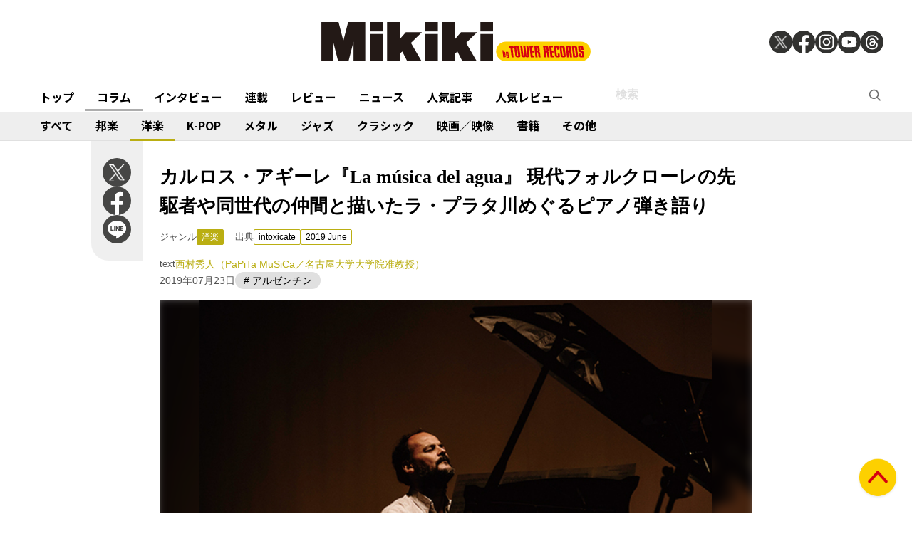

--- FILE ---
content_type: text/html; charset=utf-8
request_url: https://mikiki.tokyo.jp/articles/-/22251
body_size: 11996
content:
<!DOCTYPE html>
<html lang="ja">
  <head>

<meta charset="utf-8">
<meta name="viewport" content="width=device-width, initial-scale=1">
<meta name="robots" content="max-image-preview:large">
<meta name="theme-color" content="#FDD000">
<title>カルロス・アギーレ『La música del agua』 現代フォルクローレの先駆者や同世代の仲間と描いたラ・プラタ川めぐるピアノ弾き語り | Mikiki by TOWER RECORDS</title>
<meta name="description" content="現代フォルクローレの先駆者たちとアギーレ同世代が描いたラ・プラタ川をめぐるピアノ弾き語りの傑作　コンテンポラリー・フォルクローレのキーパーソン、カルロス・アギーレ待望の最新作。アギーレは昨年（2018年...">
<meta property="fb:app_id" content="236609006527248">
<meta property="og:locale" content="ja_JP">
<meta property="og:site_name" content="Mikiki">
<meta property="og:title" content="カルロス・アギーレ『La música del agua』 現代フォルクローレの先駆者や同世代の仲間と描いたラ・プラタ川めぐるピアノ弾き語り | Mikiki by TOWER RECORDS">
<meta property="og:image" content="https://mikiki.ismcdn.jp/mwimgs/b/e/-/img_be4ce5c3072e51d4de87d25018a31c73155867.jpg">
<meta property="og:type" content="article">
<meta property="og:url" content="https://mikiki.tokyo.jp/articles/-/22251">
<meta property="og:description" content="現代フォルクローレの先駆者たちとアギーレ同世代が描いたラ・プラタ川をめぐるピアノ弾き語りの傑作　コンテンポラリー・フォルクローレのキーパーソン、カルロス・アギーレ待望の最新作。アギーレは昨年（2018年...">
<meta name="twitter:card" content="summary_large_image">
<meta name="twitter:site" content="@mikiki_tokyo_jp">
<link rel="alternate" type="application/rss+xml" title="Mikiki 新着RSS" href="https://mikiki.tokyo.jp/list/feed/rss">

<!--ou:common metatags-->

<link rel="icon" sizes="16x16 32x32" href="https://mikiki.ismcdn.jp/common/images/mikiki/favicon_2024.ico">
<link rel="apple-touch-icon" sizes="57x57"   href="https://mikiki.ismcdn.jp/common/images/iphone_57x57.png">
<link rel="apple-touch-icon" sizes="114x114"   href="https://mikiki.ismcdn.jp/common/images/iphone_114x114.png">
<link rel="canonical" href="https://mikiki.tokyo.jp/articles/-/22251">
<link rel="preconnect" href="https://fonts.googleapis.com">
<link rel="preconnect" href="https://fonts.gstatic.com" crossorigin>
<link rel="preload" as="style" href="https://fonts.googleapis.com/css2?family=Noto+Sans+JP:wght@400;500;700">
<link rel="stylesheet" href="https://fonts.googleapis.com/css2?family=Noto+Sans+JP:wght@400;500;700" media="print" onload="this.media='all'; this.onload=null;"><link rel="stylesheet" href="https://mikiki.ismcdn.jp/resources/mikiki/css/pc/shared.css?rf=202504011404">
<link rel="stylesheet" href="https://mikiki.ismcdn.jp/resources/mikiki/css/pc/leafs.css?rf=202504011404">
<script src="https://mikiki.ismcdn.jp/common/js/mikiki/lozad.min.js" defer></script>
<script src="https://mikiki.ismcdn.jp/common/js/mikiki/splide.min.js" defer></script>
<script src="https://mikiki.ismcdn.jp/common/js/mikiki/simplebar.min.js" defer></script>
<script src="https://mikiki.ismcdn.jp/resources/prod/mikiki/js/common/shared.prod.js?rf=202504011404" defer></script>
<script src="https://mikiki.ismcdn.jp/resources/prod/mikiki/js/pc/leafs.prod.js?rf=202504011404" defer></script>
  <script>
  document.addEventListener('DOMContentLoaded', function() {
    const firstCentral = document.querySelector('.central');

    if (firstCentral) {
      const parentElement = firstCentral.parentNode;
      const captionElement = firstCentral.querySelector('.caption');
      if (captionElement) {
        document.querySelector('.js-article-set-caption').appendChild(captionElement);
      }
      parentElement.removeChild(firstCentral);
    } 
  });
  </script>
<script type="application/ld+json">
[{"@context":"https://schema.org","@type":"WebSite","name":"Mikiki","url":"https://mikiki.tokyo.jp","alternateName":"Mikiki","sameAs":["https://twitter.com/mikiki_tokyo_jp","https://www.facebook.com/mikiki.tokyo.jp","https://www.instagram.com/mikiki_tokyo_jp/","https://www.youtube.com/user/mikikitokyojp"],"potentialAction":{"@type":"SearchAction","target":"https://mikiki.tokyo.jp/list/search?fulltext={fulltext}","query-input":"required name=fulltext"}},{"@context":"https://schema.org","@type":"BreadcrumbList","itemListElement":[{"@type":"ListItem","position":1,"item":{"@id":"https://mikiki.tokyo.jp","name":"Mikiki"}},{"@type":"ListItem","position":2,"item":{"@id":"https://mikiki.tokyo.jp/list/genre/INTERNATIONAL","name":"洋楽"}},{"@type":"ListItem","position":3,"item":{"@id":"https://mikiki.tokyo.jp/articles/-/22251","name":"カルロス・アギーレ『La música del agua』 現代フォルクローレの先駆者や同世代の仲間と描いたラ・プラタ川めぐるピアノ弾き語り"}}]},{"@context":"https://schema.org","@type":"NewsArticle","mainEntityOfPage":{"@type":"WebPage","@id":"https://mikiki.tokyo.jp/articles/-/22251"},"headline":"カルロス・アギーレ『La música del agua』 現代フォルクローレの先駆者や同世代の仲間と描いたラ・プラタ川めぐるピアノ弾き語り","image":{"@type":"ImageObject","url":"https://mikiki.ismcdn.jp/mwimgs/b/e/1600mw/img_be4ce5c3072e51d4de87d25018a31c73155867.jpg","width":"656","height":"438"},"datePublished":"2019-07-23T11:45:00+09:00","dateModified":"2019-07-22T10:53:19+09:00","author":{"@type":"Person","name":"西村 秀人","url":"https://mikiki.tokyo.jp/list/author/西村 秀人"},"description":"現代フォルクローレの先駆者たちとアギーレ同世代が描いたラ・プラタ川をめぐるピアノ弾き語りの傑作　コンテンポラリー・フォルクローレのキーパーソン、カルロス・アギーレ待望の最新作。アギーレは昨年（2018年...","publisher":{"@type":"Organization","name":"Mikiki","logo":{"@type":"ImageObject","url":"https://mikiki.ismcdn.jp/common/images/mikiki/logo.svg"}}}]
</script>

<script>
dataLayer = [
  {
  "category": "feature_column",
  "genre": "INTERNATIONAL",
  "tag": "アルゼンチン",
  "relatedArtist": "CARLOS AGUIRRE",
  "artist": "CARLOS AGUIRRE",
  "source": "intoxicate",
  "author": "西村 秀人",
  "pubDate": "2019-07-23"
}
];
</script>

<!-- Google Tag Manager -->
<script>(function(w,d,s,l,i){w[l]=w[l]||[];w[l].push({'gtm.start':
new Date().getTime(),event:'gtm.js'});var f=d.getElementsByTagName(s)[0],
j=d.createElement(s),dl=l!='dataLayer'?'&l='+l:'';j.async=true;j.src=
'https://www.googletagmanager.com/gtm.js?id='+i+dl;f.parentNode.insertBefore(j,f);
})(window,document,'script','dataLayer','GTM-NC5M3D4');</script>
<!-- End Google Tag Manager -->  </head>
  <body>
  <header class="g-header">
    <div class="g-header__inner">
      <a href="/" class="g-header__logo">
        <img src="https://mikiki.ismcdn.jp/common/images/mikiki/logo.svg" width="120" height="38" alt="Mikiki　タワーレコードの音楽ガイドメディア">
      </a>
<div class="m-sns">
  <a href="https://twitter.com/mikiki_tokyo_jp" class="m-sns-link" target="_blank">
    <img src="https://mikiki.ismcdn.jp/common/images/mikiki/x.svg" width="40" height="40" class="m-sns-icon">
  </a>
  <a href="https://www.facebook.com/mikiki.tokyo.jp" class="m-sns-link" target="_blank">
    <img src="https://mikiki.ismcdn.jp/common/images/mikiki/facebook.svg" width="40" height="40" class="m-sns-icon">
  </a>
  <a href="https://www.instagram.com/mikiki_tokyo_jp/" class="m-sns-link" target="_blank">
    <img src="https://mikiki.ismcdn.jp/common/images/mikiki/instagram.svg" width="40" height="40" class="m-sns-icon">
  </a>
  <a href="https://www.youtube.com/user/mikikitokyojp" class="m-sns-link" target="_blank">
    <img src="https://mikiki.ismcdn.jp/common/images/mikiki/youtube.svg" width="40" height="40" class="m-sns-icon">
  </a>
  <a href=" https://www.threads.net/@mikiki_tokyo_jp" class="m-sns-link" target="_blank">
    <img src="https://mikiki.ismcdn.jp/common/images/mikiki/threads.svg" width="40" height="40" class="m-sns-icon">
  </a>
</div>    </div>
  </header>
  <nav class="g-header-nav">
    <div class="g-header-nav__inner">
      <div class="g-menu-genre-wrap">
        <a href="/" class="g-header-nav__link" data-event="header_top">トップ</a>
      </div>
    <div class="g-menu-genre-wrap">
      <a href="/list/column" class="g-header-nav__link is-current" data-event="header_コラム">コラム</a>
      <ul class="g-menu-genre-list">
        <li class="g-menu-genre">
          <a href="/list/column/JAPAN" class="g-menu-genre__link" style="border-color: #8f1c21" data-event="header_コラム_邦楽">邦楽</a>
        </li>
        <li class="g-menu-genre">
          <a href="/list/column/INTERNATIONAL" class="g-menu-genre__link" style="border-color: #baae12" data-event="header_コラム_洋楽">洋楽</a>
        </li>
        <li class="g-menu-genre">
          <a href="/list/column/KPOP" class="g-menu-genre__link" style="border-color: #d24093" data-event="header_コラム_K-POP">K-POP</a>
        </li>
        <li class="g-menu-genre">
          <a href="/list/column/METAL" class="g-menu-genre__link" style="border-color: #000000" data-event="header_コラム_メタル">メタル</a>
        </li>
        <li class="g-menu-genre">
          <a href="/list/column/JAZZ" class="g-menu-genre__link" style="border-color: #4bb344" data-event="header_コラム_ジャズ">ジャズ</a>
        </li>
        <li class="g-menu-genre">
          <a href="/list/column/CLASSICAL" class="g-menu-genre__link" style="border-color: #3898d5" data-event="header_コラム_クラシック">クラシック</a>
        </li>
        <li class="g-menu-genre">
          <a href="/list/column/MOVIE" class="g-menu-genre__link" style="border-color: #113492" data-event="header_コラム_映画／映像">映画／映像</a>
        </li>
        <li class="g-menu-genre">
          <a href="/list/column/BOOK" class="g-menu-genre__link" style="border-color: #f38f37" data-event="header_コラム_書籍">書籍</a>
        </li>
        <li class="g-menu-genre">
          <a href="/list/column/OTHER" class="g-menu-genre__link" style="border-color: #48465c" data-event="header_コラム_その他">その他</a>
        </li>
      </ul>
    </div>
    <div class="g-menu-genre-wrap">
      <a href="/list/interview" class="g-header-nav__link" data-event="header_インタビュー">インタビュー</a>
      <ul class="g-menu-genre-list">
        <li class="g-menu-genre">
          <a href="/list/interview/JAPAN" class="g-menu-genre__link" style="border-color: #8f1c21" data-event="header_インタビュー_邦楽">邦楽</a>
        </li>
        <li class="g-menu-genre">
          <a href="/list/interview/INTERNATIONAL" class="g-menu-genre__link" style="border-color: #baae12" data-event="header_インタビュー_洋楽">洋楽</a>
        </li>
        <li class="g-menu-genre">
          <a href="/list/interview/KPOP" class="g-menu-genre__link" style="border-color: #d24093" data-event="header_インタビュー_K-POP">K-POP</a>
        </li>
        <li class="g-menu-genre">
          <a href="/list/interview/METAL" class="g-menu-genre__link" style="border-color: #000000" data-event="header_インタビュー_メタル">メタル</a>
        </li>
        <li class="g-menu-genre">
          <a href="/list/interview/JAZZ" class="g-menu-genre__link" style="border-color: #4bb344" data-event="header_インタビュー_ジャズ">ジャズ</a>
        </li>
        <li class="g-menu-genre">
          <a href="/list/interview/CLASSICAL" class="g-menu-genre__link" style="border-color: #3898d5" data-event="header_インタビュー_クラシック">クラシック</a>
        </li>
        <li class="g-menu-genre">
          <a href="/list/interview/MOVIE" class="g-menu-genre__link" style="border-color: #113492" data-event="header_インタビュー_映画／映像">映画／映像</a>
        </li>
        <li class="g-menu-genre">
          <a href="/list/interview/BOOK" class="g-menu-genre__link" style="border-color: #f38f37" data-event="header_インタビュー_書籍">書籍</a>
        </li>
        <li class="g-menu-genre">
          <a href="/list/interview/OTHER" class="g-menu-genre__link" style="border-color: #48465c" data-event="header_インタビュー_その他">その他</a>
        </li>
      </ul>
    </div>
    <div class="g-menu-genre-wrap">
      <a href="/category/feature_series" class="g-header-nav__link" data-event="header_連載">連載</a>
      <ul class="g-menu-genre-list">
        <li class="g-menu-genre">
          <a href="/category/feature_series/JAPAN" class="g-menu-genre__link" style="border-color: #8f1c21" data-event="header_連載_邦楽">邦楽</a>
        </li>
        <li class="g-menu-genre">
          <a href="/category/feature_series/INTERNATIONAL" class="g-menu-genre__link" style="border-color: #baae12" data-event="header_連載_洋楽">洋楽</a>
        </li>
        <li class="g-menu-genre">
          <a href="/category/feature_series/KPOP" class="g-menu-genre__link" style="border-color: #d24093" data-event="header_連載_K-POP">K-POP</a>
        </li>
        <li class="g-menu-genre">
          <a href="/category/feature_series/METAL" class="g-menu-genre__link" style="border-color: #000000" data-event="header_連載_メタル">メタル</a>
        </li>
        <li class="g-menu-genre">
          <a href="/category/feature_series/JAZZ" class="g-menu-genre__link" style="border-color: #4bb344" data-event="header_連載_ジャズ">ジャズ</a>
        </li>
        <li class="g-menu-genre">
          <a href="/category/feature_series/CLASSICAL" class="g-menu-genre__link" style="border-color: #3898d5" data-event="header_連載_クラシック">クラシック</a>
        </li>
        <li class="g-menu-genre">
          <a href="/category/feature_series/MOVIE" class="g-menu-genre__link" style="border-color: #113492" data-event="header_連載_映画／映像">映画／映像</a>
        </li>
        <li class="g-menu-genre">
          <a href="/category/feature_series/BOOK" class="g-menu-genre__link" style="border-color: #f38f37" data-event="header_連載_書籍">書籍</a>
        </li>
        <li class="g-menu-genre">
          <a href="/category/feature_series/OTHER" class="g-menu-genre__link" style="border-color: #48465c" data-event="header_連載_その他">その他</a>
        </li>
      </ul>
    </div>
    <div class="g-menu-genre-wrap">
      <a href="/list/review" class="g-header-nav__link" data-event="header_レビュー">レビュー</a>
      <ul class="g-menu-genre-list">
        <li class="g-menu-genre">
          <a href="/list/review/JAPAN" class="g-menu-genre__link" style="border-color: #8f1c21" data-event="header_レビュー_邦楽">邦楽</a>
        </li>
        <li class="g-menu-genre">
          <a href="/list/review/INTERNATIONAL" class="g-menu-genre__link" style="border-color: #baae12" data-event="header_レビュー_洋楽">洋楽</a>
        </li>
        <li class="g-menu-genre">
          <a href="/list/review/KPOP" class="g-menu-genre__link" style="border-color: #d24093" data-event="header_レビュー_K-POP">K-POP</a>
        </li>
        <li class="g-menu-genre">
          <a href="/list/review/METAL" class="g-menu-genre__link" style="border-color: #000000" data-event="header_レビュー_メタル">メタル</a>
        </li>
        <li class="g-menu-genre">
          <a href="/list/review/JAZZ" class="g-menu-genre__link" style="border-color: #4bb344" data-event="header_レビュー_ジャズ">ジャズ</a>
        </li>
        <li class="g-menu-genre">
          <a href="/list/review/CLASSICAL" class="g-menu-genre__link" style="border-color: #3898d5" data-event="header_レビュー_クラシック">クラシック</a>
        </li>
        <li class="g-menu-genre">
          <a href="/list/review/MOVIE" class="g-menu-genre__link" style="border-color: #113492" data-event="header_レビュー_映画／映像">映画／映像</a>
        </li>
        <li class="g-menu-genre">
          <a href="/list/review/BOOK" class="g-menu-genre__link" style="border-color: #f38f37" data-event="header_レビュー_書籍">書籍</a>
        </li>
        <li class="g-menu-genre">
          <a href="/list/review/OTHER" class="g-menu-genre__link" style="border-color: #48465c" data-event="header_レビュー_その他">その他</a>
        </li>
      </ul>
    </div>
    <div class="g-menu-genre-wrap">
      <a href="/list/news" class="g-header-nav__link" data-event="header_ニュース">ニュース</a>
      <ul class="g-menu-genre-list">
        <li class="g-menu-genre">
          <a href="/list/news/JAPAN" class="g-menu-genre__link" style="border-color: #8f1c21" data-event="header_ニュース_邦楽">邦楽</a>
        </li>
        <li class="g-menu-genre">
          <a href="/list/news/INTERNATIONAL" class="g-menu-genre__link" style="border-color: #baae12" data-event="header_ニュース_洋楽">洋楽</a>
        </li>
        <li class="g-menu-genre">
          <a href="/list/news/KPOP" class="g-menu-genre__link" style="border-color: #d24093" data-event="header_ニュース_K-POP">K-POP</a>
        </li>
        <li class="g-menu-genre">
          <a href="/list/news/METAL" class="g-menu-genre__link" style="border-color: #000000" data-event="header_ニュース_メタル">メタル</a>
        </li>
        <li class="g-menu-genre">
          <a href="/list/news/JAZZ" class="g-menu-genre__link" style="border-color: #4bb344" data-event="header_ニュース_ジャズ">ジャズ</a>
        </li>
        <li class="g-menu-genre">
          <a href="/list/news/CLASSICAL" class="g-menu-genre__link" style="border-color: #3898d5" data-event="header_ニュース_クラシック">クラシック</a>
        </li>
        <li class="g-menu-genre">
          <a href="/list/news/MOVIE" class="g-menu-genre__link" style="border-color: #113492" data-event="header_ニュース_映画／映像">映画／映像</a>
        </li>
        <li class="g-menu-genre">
          <a href="/list/news/BOOK" class="g-menu-genre__link" style="border-color: #f38f37" data-event="header_ニュース_書籍">書籍</a>
        </li>
        <li class="g-menu-genre">
          <a href="/list/news/OTHER" class="g-menu-genre__link" style="border-color: #48465c" data-event="header_ニュース_その他">その他</a>
        </li>
      </ul>
    </div>
    <div class="g-menu-genre-wrap">
      <a href="/list/ranking/articles" class="g-header-nav__link" data-event="header_人気記事">人気記事</a>
    </div>
    <div class="g-menu-genre-wrap">
      <a href="/list/ranking/reviews" class="g-header-nav__link" data-event="header_人気レビュー">人気レビュー</a>
    </div>
    
    <form class="m-search --header" action="/list/search" method="get">
      <input type="text" name="fulltext" class="m-search__box" placeholder="検索">
      <button type="submit" class="m-search__btn"></button>
    </form>
    </div>
  </nav>
<nav class="g-header-nav --genre">
  <div class="g-header-nav__inner">
    <a href="/list/genre/" class="g-header-nav__link" style="border-color: #6F6F6F" data-event="genreNavi_すべて">すべて</a>
    <a href="/list/genre/JAPAN" class="g-header-nav__link" style="border-color: #8f1c21" data-event="genreNavi_邦楽">邦楽</a>
    <a href="/list/genre/INTERNATIONAL" class="g-header-nav__link is-current" style="border-color: #baae12" data-event="genreNavi_洋楽">洋楽</a>
    <a href="/list/genre/KPOP" class="g-header-nav__link" style="border-color: #d24093" data-event="genreNavi_K-POP">K-POP</a>
    <a href="/list/genre/METAL" class="g-header-nav__link" style="border-color: #000000" data-event="genreNavi_メタル">メタル</a>
    <a href="/list/genre/JAZZ" class="g-header-nav__link" style="border-color: #4bb344" data-event="genreNavi_ジャズ">ジャズ</a>
    <a href="/list/genre/CLASSICAL" class="g-header-nav__link" style="border-color: #3898d5" data-event="genreNavi_クラシック">クラシック</a>
    <a href="/list/genre/MOVIE" class="g-header-nav__link" style="border-color: #113492" data-event="genreNavi_映画／映像">映画／映像</a>
    <a href="/list/genre/BOOK" class="g-header-nav__link" style="border-color: #f38f37" data-event="genreNavi_書籍">書籍</a>
    <a href="/list/genre/OTHER" class="g-header-nav__link" style="border-color: #48465c" data-event="genreNavi_その他">その他</a>
  </div>
</nav>
    <article class="article l-wrap --leafs --pt0">
      <div class="article__lside">
        <div class="m-sns --leafs js-article-fixed">
<a href="https://twitter.com/intent/tweet?url=https://mikiki.tokyo.jp/articles/-/22251&text=%E3%82%AB%E3%83%AB%E3%83%AD%E3%82%B9%E3%83%BB%E3%82%A2%E3%82%AE%E3%83%BC%E3%83%AC%E3%80%8ELa+m%C3%BAsica+del+agua%E3%80%8F+%E7%8F%BE%E4%BB%A3%E3%83%95%E3%82%A9%E3%83%AB%E3%82%AF%E3%83%AD%E3%83%BC%E3%83%AC%E3%81%AE%E5%85%88%E9%A7%86%E8%80%85%E3%82%84%E5%90%8C%E4%B8%96%E4%BB%A3%E3%81%AE%E4%BB%B2%E9%96%93%E3%81%A8%E6%8F%8F%E3%81%84%E3%81%9F%E3%83%A9%E3%83%BB%E3%83%97%E3%83%A9%E3%82%BF%E5%B7%9D%E3%82%81%E3%81%90%E3%82%8B%E3%83%94%E3%82%A2%E3%83%8E%E5%BC%BE%E3%81%8D%E8%AA%9E%E3%82%8A+%7C+Mikiki" class="m-sns-link" target="_blank" data-event="button-sns-X">
  <img src="https://mikiki.ismcdn.jp/common/images/mikiki/x.svg" width="40" height="40" class="m-sns-icon">
</a>
<a href="https://www.facebook.com/share.php?u=https://mikiki.tokyo.jp/articles/-/22251" class="m-sns-link" target="_blank" data-event="button-sns-Facebook">
  <img src="https://mikiki.ismcdn.jp/common/images/mikiki/facebook.svg" width="40" height="40" class="m-sns-icon">
</a>
<a href="https://social-plugins.line.me/lineit/share?url=https://mikiki.tokyo.jp/articles/-/22251" target="_blank" class="m-sns-link" data-event="button-sns-LINE">
  <img src="https://mikiki.ismcdn.jp/common/images/mikiki/line.svg" width="40" height="40" class="m-sns-icon">
</a>        </div>
      </div>
      <div class="article__main">
<div class="article-header l-sm-pt-16 js-get-height">
  <div class="l-content --pb0 l-sm-mb-4">
    <h1 class="article-header__ttl">カルロス・アギーレ『La música del agua』 現代フォルクローレの先駆者や同世代の仲間と描いたラ・プラタ川めぐるピアノ弾き語り</h1>
    <div class="u-lg-flex">
      <div class="article-header-info">
        <div class="article-header-inner u-flex">
          <div class="article-header__head">ジャンル</div>
          <a href="/list/genre/INTERNATIONAL" class="c-tag --main" style="background-color:#baae12;border-color:#baae12;" data-event="article_titleGenre_INTERNATIONAL">洋楽</a>
        </div>
      </div>
      <div class="article-header-info">
        <div class="article-header-inner u-flex">
        <div class="article-header__head">出典</div>
          <a class="c-tag" style="border-color:#baae12;" href="/subcategory/intoxicate" data-event="article_titleSource_intoxicate">intoxicate</a> <a class="c-tag" style="border-color:#baae12;" href="/subcategory/i140">2019 June</a>
        </div>
      </div>
    </div>
    <div class="article-header-author">
        <div class="article-header-inner u-flex">
          <div class="article-header__head">text</div>
          <a href="/list/author/%E8%A5%BF%E6%9D%91 %E7%A7%80%E4%BA%BA" class="article-header-author-name article-link" style="color:#baae12;" data-event="article_titleAuthor_西村秀人（PaPiTa MuSiCa／名古屋大学大学院准教授）">西村秀人（PaPiTa MuSiCa／名古屋大学大学院准教授）</a>
        </div>
      <div class="article-header-info__data">2019年07月23日</div>
        <div class="article-header__keyword">
            <a href="/list/search?keyword=%E3%82%A2%E3%83%AB%E3%82%BC%E3%83%B3%E3%83%81%E3%83%B3" class="g-trend-item" style="border-color:#baae12;"># アルゼンチン</a>
        </div>
    </div>
  </div>
</div><div class="article-header__imgwrap js-article-set-caption js-article-fixed-start"> 
  <div class="article-header__mainimg">
    <div class="c-thumb-bg lazy" width="848" height="496" style="background-image: url();" data-background-image="/mwimgs/b/e/620/img_be4ce5c3072e51d4de87d25018a31c73155867.jpg"></div>
    <img src="[data-uri]" data-src="https://mikiki.ismcdn.jp/mwimgs/b/e/600mw/img_be4ce5c3072e51d4de87d25018a31c73155867.jpg" data-srcset="https://mikiki.ismcdn.jp/mwimgs/b/e/600mw/img_be4ce5c3072e51d4de87d25018a31c73155867.jpg 1x,https://mikiki.ismcdn.jp/mwimgs/b/e/1200mw/img_be4ce5c3072e51d4de87d25018a31c73155867.jpg 2x" width="600" height="350" class=" lazy" alt="">
  </div>
</div><div class="article-body --INTERNATIONAL">
  <div class="js-infinitescroll-wrap">
    <div class="js-page" data-page=1>
      <div class="central">
<div class="figure-center" style="width:622px;">
<img alt="" src="" class="lazy" data-src="https://mikiki.ismcdn.jp/mwimgs/b/e/622wm/img_be4ce5c3072e51d4de87d25018a31c73155867.jpg" data-srcset="https://mikiki.ismcdn.jp/mwimgs/b/e/622wm/img_be4ce5c3072e51d4de87d25018a31c73155867.jpg 1x, /mwimgs/b/e/1244wm/img_be4ce5c3072e51d4de87d25018a31c73155867.jpg 2x" width="622" height="415">
<div class="caption" style="text-align: center;">photo by Ryo Mitamura</div>
</div>
</div>

<p><!--&ensp;--><span style="color:#696969;"><strong>現代フォルクローレの先駆者たちとアギーレ同世代が描いたラ・プラタ川をめぐるピアノ弾き語りの傑作</strong></span></p>

<p>　コンテンポラリー・フォルクローレのキーパーソン、カルロス・アギーレ待望の最新作。アギーレは昨年（2018年）1月に日本でソロ・ツアーを行ったが、本作収録曲の半数以上は日本公演で取りあげており、その時のアイデアが結実したのがこのアルバムである。全編ピアノ弾き語りで、自作が1曲もないという点は、これまでのアギーレ作品を聴いてきたリスナーを戸惑わせるかもしれない。しかしここにあるのは、偉大なる先駆者たち、そして同世代の仲間たちとアギーレが分かち合ってきた世界観であり、常にアギーレ作品においても重要なテーマであった、ラ・プラタ川とその支流（パラナー川、ウルグアイ川など）に暮らしてきた人々の生活や、彼らの対峙してきた自然を映しているという共通点がある。</p>

<div class="signage disc">
<div class="left img"><img alt="" src="" class="lazy" data-src="https://mikiki.ismcdn.jp/mwimgs/c/5/476wm/img_c5851e7e22ff9947f80cdf478bbdc92a253379.jpg" data-srcset="https://mikiki.ismcdn.jp/mwimgs/c/5/476wm/img_c5851e7e22ff9947f80cdf478bbdc92a253379.jpg 1x, /mwimgs/c/5/952wm/img_c5851e7e22ff9947f80cdf478bbdc92a253379.jpg 2x" width="476" height="421"></div>

<div class="right txt">
<h1 class="header">
<span class="subtitle">CARLOS AGUIRRE</span> <span class="title">La música del agua</span> <span class="info label">Shagrada Medra／インパートメント</span><span class="info pub_year">（2019）</span>
</h1>

<div class="genres">
<span class="header"><a class="name" href="/list/genre?gc=WORLD" style="background-color:#113492;">WORLD</a></span> <a class="name_sub" href="/list/genre?gc=WORLD--Latin" style="color:#113492;">Latin</a>
</div>

<ul class="onlineshops">
	<li class="tr"><a href="https://tower.jp/search/advanced/item/search?isbn=RCIP%EF%BC%8D0288&amp;sort=1&amp;limit=24&amp;detailSearch=on&amp;detailSearchType=item&amp;displayAllTab=off&amp;mikiki=pfc22251" target="_blank"><img src="https://mikiki.ismcdn.jp/common/images/btn_listen_on_tro.svg" width="228" height="36"></a></li>
</ul>
<!-- /.onlineshops -->
</div>
</div>

<p>　パラナーの優れた作曲・作詞家であるチャチョ・ムリェル（①⑨）、現在92歳の巨匠ラモン・アジャラ（②）、ウルグアイの社会派アニバル・サンパージョ（⑥⑦⑩）、ウルグアイの代表的語り部アルフレド・シタローサ（⑤）、パラナー川周辺にあったアフロ文化に取材した名曲（③）、アルゼンチン・フォルクローレ最高の詩人の一人ハイメ・ダバロス（⑫）など、独自の視点で選んだ名曲に加え、チャコ出身でアギーレとは古い付き合いのコキ・オルティス（⑪）、私生活での元パートナーだった歌手シルビア・サロモーネ（④）、共にシャグラダ・メドラ・レーベルを興した同胞ルイス・バルビエロ（⑧）という新世代の作品も組み合わせ、時代と地域の縦横の広がりをさりげなく見せる構成になっている。</p>

<p>　今年10月、アギーレは同郷の優れたピアニスト、セバスティアン・マッキ（初来日）、ゴンサロ・ディアス（ds）と共に日本ツアーを行う。アギーレ・グループとは異なる、マッキを核としたトリオだが、アギーレとマッキが音楽的に共有する部分は、このアルバムに示された世界と非常に関連が深い。来日前にぜひチェックを。</p>

<p> </p>

<hr>
<p><span style="color:#696969;"><strong>LIVE INFORMATION</strong></span></p>

<p><strong>セバスティアン・マッキ・トリオ／カルロス・アギーレ ジャパン・ツアー2019</strong><br>
【出演】セバスティアン・マッキ（p, vo） カルロス・アギーレ（g, b, p, vo） ゴンサーロ・ディアス（ds, perc）<br>
○10/19（土）山形・文翔館<br>
○10/21（日）東京・ひらつかホール<br>
○10/24（木）名古屋・ボトムライン<br>
○10/25（金）大阪・天満教会<br>
○10/26（土）岡山・蔭凉寺</p>

<p><a href="http://www.inpartmaint.com/" target="_blank">www.inpartmaint.com</a></p>

    </div>
  </div>
<div id="viewable-contentFinish" style="height: 0.1px;" data-event="FinishReading"></div>
</div>      </div>
      <div class="article__rside">
      </div>
    </article>
<div class="article-footer">
  <div class="article-footer__inner l-inner --leafs">
<div class="article-footer__head">関連アーティスト</div>
  <div class="article-footer__content">
    <div class="c-tag-wrapper">
        <a href="/list/search?keyword=CARLOS+AGUIRRE" class="c-tag --large" style="border-color:#baae12;" data-event="article_relatedArtist">CARLOS AGUIRRE</a>
    </div>
  </div>
  <div class="article-footer__head">関連記事</div>
  <div class="article-footer__content">
    <div class="m-article-wrap --related">
        <article class="m-article">
  <a href="/articles/-/38899" class="m-article__link">
  
    <div class="m-article__thumb --s110 c-thumb-bg-wrap">
      <div class="c-thumb-bg lazy" width="110" height="110" style="background-image: url();" data-background-image="https://mikiki.ismcdn.jp/mwimgs/f/7/-/img_f7fc95a554bb9d3e109d366eb0d46325784211.jpg"></div>
      <img src="[data-uri]" data-src="https://mikiki.ismcdn.jp/mwimgs/f/7/110mw/img_f7fc95a554bb9d3e109d366eb0d46325784211.jpg" data-srcset="https://mikiki.ismcdn.jp/mwimgs/f/7/110mw/img_f7fc95a554bb9d3e109d366eb0d46325784211.jpg 1x,https://mikiki.ismcdn.jp/mwimgs/f/7/220mw/img_f7fc95a554bb9d3e109d366eb0d46325784211.jpg 2x" width="110" height="110" class=" lazy" alt="">
    </div>
    <div class="m-article__content">
      <div class="c-genre l-sm-mb-1" style="color: #3898d5">クラシック</div>
      <div class="m-article__ttl">国内外のアーティストが集結!　カルロス・アギーレ、江﨑文武、原摩利彦ら出演〈ザ・ピアノエラ 2024〉のラインナップをチェックしよう</div>
      <div class="m-article__info">
        <div class="m-article__cat">コラム</div>
        <time class="m-article__date">2024年08月30日</time>
      </div>
    </div>
  </a>
</article>

        <article class="m-article">
  <a href="/articles/-/34261" class="m-article__link">
  
    <div class="m-article__thumb --s110 c-thumb-bg-wrap">
      <div class="c-thumb-bg lazy" width="110" height="110" style="background-image: url();" data-background-image="https://mikiki.ismcdn.jp/mwimgs/a/1/-/img_a13ddf7089f31eba6a6aa9691de44fe0242063.jpg"></div>
      <img src="[data-uri]" data-src="https://mikiki.ismcdn.jp/mwimgs/a/1/110mw/img_a13ddf7089f31eba6a6aa9691de44fe0242063.jpg" data-srcset="https://mikiki.ismcdn.jp/mwimgs/a/1/110mw/img_a13ddf7089f31eba6a6aa9691de44fe0242063.jpg 1x,https://mikiki.ismcdn.jp/mwimgs/a/1/220mw/img_a13ddf7089f31eba6a6aa9691de44fe0242063.jpg 2x" width="110" height="110" class=" lazy" alt="">
    </div>
    <div class="m-article__content">
      <div class="c-genre l-sm-mb-1" style="color: #4bb344">ジャズ</div>
      <div class="m-article__ttl">ヨタム・シルバースタイン（Yotam Silberstein）『Universos』南米からアラブ、ジャズにいたるまで多彩な音楽アプローチが楽しめるトリオ作</div>
      <div class="m-article__info">
        <div class="m-article__cat">レビュー</div>
        <time class="m-article__date">2023年05月26日</time>
      </div>
    </div>
  </a>
</article>

        <article class="m-article">
  <a href="/articles/-/31758" class="m-article__link">
  
    <div class="m-article__thumb --s110 c-thumb-bg-wrap">
      <div class="c-thumb-bg lazy" width="110" height="110" style="background-image: url();" data-background-image="https://mikiki.ismcdn.jp/mwimgs/7/2/-/img_72dcbe866b43fc9fa8541396d747e2e9273430.jpg"></div>
      <img src="[data-uri]" data-src="https://mikiki.ismcdn.jp/mwimgs/7/2/110mw/img_72dcbe866b43fc9fa8541396d747e2e9273430.jpg" data-srcset="https://mikiki.ismcdn.jp/mwimgs/7/2/110mw/img_72dcbe866b43fc9fa8541396d747e2e9273430.jpg 1x,https://mikiki.ismcdn.jp/mwimgs/7/2/220mw/img_72dcbe866b43fc9fa8541396d747e2e9273430.jpg 2x" width="110" height="110" class=" lazy" alt="">
    </div>
    <div class="m-article__content">
      <div class="c-genre l-sm-mb-1" style="color: #baae12">洋楽</div>
      <div class="m-article__ttl">カルロス・アギーレ・キンテート（Carlos Aguirre Quinteto『Va Siendo Tiempo』長年構想してきたギター五重奏団の作品が遂に完成 〈限〉の無い弦のフォルクローレ</div>
      <div class="m-article__info">
        <div class="m-article__cat">レビュー</div>
        <time class="m-article__date">2022年06月03日</time>
      </div>
    </div>
  </a>
</article>

        <article class="m-article">
  <a href="/articles/-/16927" class="m-article__link">
  
    <div class="m-article__thumb --s110 c-thumb-bg-wrap">
      <div class="c-thumb-bg lazy" width="110" height="110" style="background-image: url();" data-background-image="https://mikiki.ismcdn.jp/mwimgs/d/d/-/img_dd908445a5ff2851ad6f6db1e474b90b85767.jpg"></div>
      <img src="[data-uri]" data-src="https://mikiki.ismcdn.jp/mwimgs/d/d/110mw/img_dd908445a5ff2851ad6f6db1e474b90b85767.jpg" data-srcset="https://mikiki.ismcdn.jp/mwimgs/d/d/110mw/img_dd908445a5ff2851ad6f6db1e474b90b85767.jpg 1x,https://mikiki.ismcdn.jp/mwimgs/d/d/220mw/img_dd908445a5ff2851ad6f6db1e474b90b85767.jpg 2x" width="110" height="110" class=" lazy" alt="">
    </div>
    <div class="m-article__content">
      <div class="c-genre l-sm-mb-1" style="color: #baae12">洋楽</div>
      <div class="m-article__ttl">カルロス・アギーレ・トリオ 『Calma』 ネオ・フォルクローレの生ける伝説が奏でる穏やかな旋律</div>
      <div class="m-article__info">
        <div class="m-article__cat">レビュー</div>
        <time class="m-article__date">2018年02月26日</time>
      </div>
    </div>
  </a>
</article>

        <article class="m-article">
  <a href="/articles/-/16013" class="m-article__link">
  
    <div class="m-article__thumb --s110 c-thumb-bg-wrap">
      <div class="c-thumb-bg lazy" width="110" height="110" style="background-image: url();" data-background-image="https://mikiki.ismcdn.jp/mwimgs/c/2/-/img_c2c28cdfe1b82ad35d228d4a91f3bc97153353.jpg"></div>
      <img src="[data-uri]" data-src="https://mikiki.ismcdn.jp/mwimgs/c/2/110mw/img_c2c28cdfe1b82ad35d228d4a91f3bc97153353.jpg" data-srcset="https://mikiki.ismcdn.jp/mwimgs/c/2/110mw/img_c2c28cdfe1b82ad35d228d4a91f3bc97153353.jpg 1x,https://mikiki.ismcdn.jp/mwimgs/c/2/220mw/img_c2c28cdfe1b82ad35d228d4a91f3bc97153353.jpg 2x" width="110" height="110" class=" lazy" alt="">
    </div>
    <div class="m-article__content">
      <div class="c-genre l-sm-mb-1" style="color: #baae12">洋楽</div>
      <div class="m-article__ttl">アンドレ・メマーリ、フアン・キンテーロ、カルロス・アギーレ 『Serpentina』 南米の最も先進的な音楽家がトリオ編成で録音</div>
      <div class="m-article__info">
        <div class="m-article__cat">レビュー</div>
        <time class="m-article__date">2017年11月20日</time>
      </div>
    </div>
  </a>
</article>

        <article class="m-article">
  <a href="/articles/-/13215" class="m-article__link">
  
    <div class="m-article__thumb --s110 c-thumb-bg-wrap">
      <div class="c-thumb-bg lazy" width="110" height="110" style="background-image: url();" data-background-image="https://mikiki.ismcdn.jp/mwimgs/1/d/-/img_1d2e535196b4f4331be29e6b9bed7d02227119.jpg"></div>
      <img src="[data-uri]" data-src="https://mikiki.ismcdn.jp/mwimgs/1/d/110mw/img_1d2e535196b4f4331be29e6b9bed7d02227119.jpg" data-srcset="https://mikiki.ismcdn.jp/mwimgs/1/d/110mw/img_1d2e535196b4f4331be29e6b9bed7d02227119.jpg 1x,https://mikiki.ismcdn.jp/mwimgs/1/d/220mw/img_1d2e535196b4f4331be29e6b9bed7d02227119.jpg 2x" width="110" height="110" class=" lazy" alt="">
    </div>
    <div class="m-article__content">
      <div class="c-genre l-sm-mb-1" style="color: #4bb344">ジャズ</div>
      <div class="m-article__ttl">ヨタム・シルバースタイン、ストレートアヘッドなジャスから南米／アラブ音楽まで自身の多様な影響映した新作を語る</div>
      <div class="m-article__info">
        <div class="m-article__cat">インタビュー</div>
        <time class="m-article__date">2017年02月16日</time>
      </div>
    </div>
  </a>
</article>

    </div>
  </div>

  </div>
</div>    <div class="js-article-fixed-end"></div>
<nav class="m-breadcrumb">
  <div class="l-inner --leafs">
    <a href="/" class="m-breadcrumb__item">Mikiki</a>
        <a href="/list/column" class="m-breadcrumb__item" data-event="article_breadcrumb_コラム">コラム</a>
        <a href="/list/genre/INTERNATIONAL" class="m-breadcrumb__item" data-event="article_breadcrumb_洋楽">洋楽</a>
        <a href="/articles/-/22251" class="m-breadcrumb__item is-current" data-event="article_breadcrumb_カルロス・アギーレ『La música del agua』 現代フォルクローレの先駆者や同世代の仲間と描いたラ・プラタ川めぐるピアノ弾き語り">カルロス・アギーレ『La música del agua』 現代フォルクローレの先駆者や同世代の仲間と描いたラ・プラタ川めぐるピアノ弾き語り</a>
  </div>
</nav>

  <div class="g-ranking js-tab-group --leafs">
    <div class="l-inner">
    <div class="l-content">
        <div class="g-ranking-head">RANKING<span class="g-ranking-head__sub">人気記事</span></div>
      <div class="g-ranking-list" data-tab-index='0'>
        <article class="m-card-article --ranking">
  <div class="g-ranking-item-num"></div>
  <a href="/articles/-/43874" class="m-card-article__link" data-event="ranking_1">
    <div class="m-card-article__thumb  c-thumb-bg-wrap">
      <div class="c-thumb-bg lazy" width="660" height="496" style="background-image: url(https://mikiki.ismcdn.jp/mwimgs/8/1/-/img_817f7d347d07572fa0ef5a0b975accd1214035.jpg);"></div>
      <img src="[data-uri]" data-src="https://mikiki.ismcdn.jp/mwimgs/8/1/600mw/img_817f7d347d07572fa0ef5a0b975accd1214035.jpg" data-srcset="https://mikiki.ismcdn.jp/mwimgs/8/1/600mw/img_817f7d347d07572fa0ef5a0b975accd1214035.jpg 1x,https://mikiki.ismcdn.jp/mwimgs/8/1/1200mw/img_817f7d347d07572fa0ef5a0b975accd1214035.jpg 2x" width="600" height="450" class=" lazy" alt="">
    </div>
    <div class="m-card-article__bottom">
      <div class="c-genre-tag" style="background-color: #8f1c21"><span class="c-genre__main">邦楽</span></div>
      <div class="m-card-article__content">
        <div class="m-card-article__ttl">坂本慎太郎が問う、ヤバい現実の中で音楽をやるということ――海外アーティストとの共演から新作『ヤッホー』の背景まで</div>
        <div class="m-card-article__info">
  <div class="m-card-article__cat">インタビュー</div>
  <time class="m-card-article__date">2026年01月23日</time>
</div>

      </div>
    </div>
  </a>
</article>
<article class="m-article">
  <a href="/articles/-/43855" class="m-article__link --ranking">
  <div class="g-ranking-item-num"></div>
    <div class="m-article__thumb --s110 c-thumb-bg-wrap">
      <div class="c-thumb-bg lazy" width="110" height="110" style="background-image: url();" data-background-image="https://mikiki.ismcdn.jp/mwimgs/4/b/-/img_4b47dd6f28d86ba2260a5b94e87b094b168765.jpg"></div>
      <img src="[data-uri]" data-src="https://mikiki.ismcdn.jp/mwimgs/4/b/110mw/img_4b47dd6f28d86ba2260a5b94e87b094b168765.jpg" data-srcset="https://mikiki.ismcdn.jp/mwimgs/4/b/110mw/img_4b47dd6f28d86ba2260a5b94e87b094b168765.jpg 1x,https://mikiki.ismcdn.jp/mwimgs/4/b/220mw/img_4b47dd6f28d86ba2260a5b94e87b094b168765.jpg 2x" width="110" height="110" class=" lazy" alt="">
    </div>
    <div class="m-article__content">
      <div class="c-genre-tag" style="background-color: #8f1c21"><span class="c-genre__main">邦楽</span></div>
      <div class="m-article__ttl">坂本慎太郎の音楽をいま聴くということ――『幻とのつきあい方』から『ヤッホー』まで全アルバム徹底レビュー</div>
      <div class="m-article__info">
        <div class="m-article__cat">コラム</div>
        <time class="m-article__date">2026年01月27日</time>
      </div>
    </div>
  </a>
</article>
<article class="m-article">
  <a href="/articles/-/43777" class="m-article__link --ranking">
  <div class="g-ranking-item-num"></div>
    <div class="m-article__thumb --s110 c-thumb-bg-wrap">
      <div class="c-thumb-bg lazy" width="110" height="110" style="background-image: url();" data-background-image="https://mikiki.ismcdn.jp/mwimgs/8/1/-/img_8144c7dee7b01fca4a95a27c29174f0f485076.jpg"></div>
      <img src="[data-uri]" data-src="https://mikiki.ismcdn.jp/mwimgs/8/1/110mw/img_8144c7dee7b01fca4a95a27c29174f0f485076.jpg" data-srcset="https://mikiki.ismcdn.jp/mwimgs/8/1/110mw/img_8144c7dee7b01fca4a95a27c29174f0f485076.jpg 1x,https://mikiki.ismcdn.jp/mwimgs/8/1/220mw/img_8144c7dee7b01fca4a95a27c29174f0f485076.jpg 2x" width="110" height="110" class=" lazy" alt="">
    </div>
    <div class="m-article__content">
      <div class="c-genre-tag" style="background-color: #3898d5"><span class="c-genre__main">クラシック</span></div>
      <div class="m-article__ttl">角野隼斗の心を動かし続けるショパンという存在――ピアニスト／音楽家としての思索の軌跡が刻まれた新作『CHOPIN ORBIT』を語る</div>
      <div class="m-article__info">
        <div class="m-article__cat">インタビュー</div>
        <time class="m-article__date">2026年01月21日</time>
      </div>
    </div>
  </a>
</article>
<article class="m-article">
  <a href="/articles/-/43638" class="m-article__link --ranking">
  <div class="g-ranking-item-num"></div>
    <div class="m-article__thumb --s110 c-thumb-bg-wrap">
      <div class="c-thumb-bg lazy" width="110" height="110" style="background-image: url();" data-background-image="https://mikiki.ismcdn.jp/mwimgs/d/3/-/img_d30d147e0e476db8b059105b519a4a2e163836.jpg"></div>
      <img src="[data-uri]" data-src="https://mikiki.ismcdn.jp/mwimgs/d/3/110mw/img_d30d147e0e476db8b059105b519a4a2e163836.jpg" data-srcset="https://mikiki.ismcdn.jp/mwimgs/d/3/110mw/img_d30d147e0e476db8b059105b519a4a2e163836.jpg 1x,https://mikiki.ismcdn.jp/mwimgs/d/3/220mw/img_d30d147e0e476db8b059105b519a4a2e163836.jpg 2x" width="110" height="110" class=" lazy" alt="">
    </div>
    <div class="m-article__content">
      <div class="c-genre-tag" style="background-color: #4bb344"><span class="c-genre__main">ジャズ</span></div>
      <div class="m-article__ttl">神保彰が語る4枚組の記念盤『34/45』 角松敏生ら新旧の音楽仲間との共演から作曲法まで</div>
      <div class="m-article__info">
        <div class="m-article__cat">インタビュー</div>
        <time class="m-article__date">2026年01月23日</time>
      </div>
    </div>
  </a>
</article>
<article class="m-article">
  <a href="/articles/-/43801" class="m-article__link --ranking">
  <div class="g-ranking-item-num"></div>
    <div class="m-article__thumb --s110 c-thumb-bg-wrap">
      <div class="c-thumb-bg lazy" width="110" height="110" style="background-image: url();" data-background-image="https://mikiki.ismcdn.jp/mwimgs/4/3/-/img_43bce23fb9f1812984b1d58140a8b8fd84841.jpg"></div>
      <img src="[data-uri]" data-src="https://mikiki.ismcdn.jp/mwimgs/4/3/110mw/img_43bce23fb9f1812984b1d58140a8b8fd84841.jpg" data-srcset="https://mikiki.ismcdn.jp/mwimgs/4/3/110mw/img_43bce23fb9f1812984b1d58140a8b8fd84841.jpg 1x,https://mikiki.ismcdn.jp/mwimgs/4/3/220mw/img_43bce23fb9f1812984b1d58140a8b8fd84841.jpg 2x" width="110" height="110" class=" lazy" alt="">
    </div>
    <div class="m-article__content">
      <div class="c-genre-tag" style="background-color: #baae12"><span class="c-genre__main">洋楽</span></div>
      <div class="m-article__ttl">アークティック・モンキーズ（Arctic Monkeys）衝撃の1st徹底解説　20周年の『Whatever People Say I Am, That’s What I’m Not』は何が革命的だったか?</div>
      <div class="m-article__info">
        <div class="m-article__cat">連載</div>
        <time class="m-article__date">2026年01月23日</time>
      </div>
    </div>
  </a>
</article>

        <a href="/list/ranking/articles" class="c-btn --bk" data-event="ranking_more">人気記事一覧へ</a>
      </div>
    </div>
    </div>
  </div>


  <div class="g-ranking js-tab-group --review --leafs">
    <div class="l-inner">
    <div class="l-content">
      <div class="g-ranking-head">RANKING<span class="g-ranking-head__sub">人気レビュー</span></div>
      <div class="g-ranking-list" data-tab-index='0'>
      <article class="m-card-article --ranking">
  <div class="g-ranking-item-num"></div>
  <a href="/articles/-/43842" class="m-card-article__link" data-event="ranking_1">
    <div class="m-card-article__thumb  c-thumb-bg-wrap">
      <div class="c-thumb-bg lazy" width="660" height="496" style="background-image: url(https://mikiki.ismcdn.jp/mwimgs/5/3/-/img_53dd42690e80e34fe85cc19df03d4d3861809.jpg);"></div>
      <img src="[data-uri]" data-src="https://mikiki.ismcdn.jp/mwimgs/5/3/600mw/img_53dd42690e80e34fe85cc19df03d4d3861809.jpg" data-srcset="https://mikiki.ismcdn.jp/mwimgs/5/3/600mw/img_53dd42690e80e34fe85cc19df03d4d3861809.jpg 1x,https://mikiki.ismcdn.jp/mwimgs/5/3/1200mw/img_53dd42690e80e34fe85cc19df03d4d3861809.jpg 2x" width="600" height="450" class=" lazy" alt="">
    </div>
    <div class="m-card-article__bottom">
      <div class="c-genre-tag" style="background-color: #8f1c21"><span class="c-genre__main">邦楽</span></div>
      <div class="m-card-article__content">
        <div class="m-card-article__ttl">『NOTHING BUT THE FUNK』沼澤尚が率いるファンクバンドが結成25周年!　スガシカオらとキレのあるファンクを淀みなく繰り出す!</div>
        <div class="m-card-article__info">
  <div class="m-card-article__cat">レビュー</div>
  <time class="m-card-article__date">2026年01月27日</time>
</div>

      </div>
    </div>
  </a>
</article>
<article class="m-article">
  <a href="/articles/-/43843" class="m-article__link --ranking">
  <div class="g-ranking-item-num"></div>
    <div class="m-article__thumb --s110 c-thumb-bg-wrap">
      <div class="c-thumb-bg lazy" width="110" height="110" style="background-image: url();" data-background-image="https://mikiki.ismcdn.jp/mwimgs/7/8/-/img_78d57f342006edd366ad97affdeda158184466.jpg"></div>
      <img src="[data-uri]" data-src="https://mikiki.ismcdn.jp/mwimgs/7/8/110mw/img_78d57f342006edd366ad97affdeda158184466.jpg" data-srcset="https://mikiki.ismcdn.jp/mwimgs/7/8/110mw/img_78d57f342006edd366ad97affdeda158184466.jpg 1x,https://mikiki.ismcdn.jp/mwimgs/7/8/220mw/img_78d57f342006edd366ad97affdeda158184466.jpg 2x" width="110" height="110" class=" lazy" alt="">
    </div>
    <div class="m-article__content">
      <div class="c-genre-tag" style="background-color: #8f1c21"><span class="c-genre__main">邦楽</span></div>
      <div class="m-article__ttl">二階堂和美『潮汐』原田郁子、高城晶平、辻村豪文らの提供曲を慈愛に満ちた歌声で綴る、ソロ名義では14年ぶりの新作</div>
      <div class="m-article__info">
        <div class="m-article__cat">レビュー</div>
        <time class="m-article__date">2026年01月27日</time>
      </div>
    </div>
  </a>
</article>
<article class="m-article">
  <a href="/articles/-/43838" class="m-article__link --ranking">
  <div class="g-ranking-item-num"></div>
    <div class="m-article__thumb --s110 c-thumb-bg-wrap">
      <div class="c-thumb-bg lazy" width="110" height="110" style="background-image: url();" data-background-image="https://mikiki.ismcdn.jp/mwimgs/8/3/-/img_8308b65b85b9ca1a6ae94200e02572e4278890.jpg"></div>
      <img src="[data-uri]" data-src="https://mikiki.ismcdn.jp/mwimgs/8/3/110mw/img_8308b65b85b9ca1a6ae94200e02572e4278890.jpg" data-srcset="https://mikiki.ismcdn.jp/mwimgs/8/3/110mw/img_8308b65b85b9ca1a6ae94200e02572e4278890.jpg 1x,https://mikiki.ismcdn.jp/mwimgs/8/3/220mw/img_8308b65b85b9ca1a6ae94200e02572e4278890.jpg 2x" width="110" height="110" class=" lazy" alt="">
    </div>
    <div class="m-article__content">
      <div class="c-genre-tag" style="background-color: #8f1c21"><span class="c-genre__main">邦楽</span></div>
      <div class="m-article__ttl">KERA & Broken Flowers『Road to psychedelic』ゆらゆら帝国やルースターズのカバーも　田渕ひさ子らとの新バンドによる初作</div>
      <div class="m-article__info">
        <div class="m-article__cat">レビュー</div>
        <time class="m-article__date">2026年01月26日</time>
      </div>
    </div>
  </a>
</article>
<article class="m-article">
  <a href="/articles/-/43839" class="m-article__link --ranking">
  <div class="g-ranking-item-num"></div>
    <div class="m-article__thumb --s110 c-thumb-bg-wrap">
      <div class="c-thumb-bg lazy" width="110" height="110" style="background-image: url();" data-background-image="https://mikiki.ismcdn.jp/mwimgs/9/c/-/img_9c17860dfe8c440bc8ea2465a3278779327256.jpg"></div>
      <img src="[data-uri]" data-src="https://mikiki.ismcdn.jp/mwimgs/9/c/110mw/img_9c17860dfe8c440bc8ea2465a3278779327256.jpg" data-srcset="https://mikiki.ismcdn.jp/mwimgs/9/c/110mw/img_9c17860dfe8c440bc8ea2465a3278779327256.jpg 1x,https://mikiki.ismcdn.jp/mwimgs/9/c/220mw/img_9c17860dfe8c440bc8ea2465a3278779327256.jpg 2x" width="110" height="110" class=" lazy" alt="">
    </div>
    <div class="m-article__content">
      <div class="c-genre-tag" style="background-color: #baae12"><span class="c-genre__main">洋楽</span></div>
      <div class="m-article__ttl">シルヴァーナ・エストラーダ（Silvana Estrada）『Vendrán Suaves Lluvias』メキシコの才媛が官能的な目つきと自由さを帯びた歌声で聴き手を射抜く</div>
      <div class="m-article__info">
        <div class="m-article__cat">レビュー</div>
        <time class="m-article__date">2026年01月27日</time>
      </div>
    </div>
  </a>
</article>
<article class="m-article">
  <a href="/articles/-/43841" class="m-article__link --ranking">
  <div class="g-ranking-item-num"></div>
    <div class="m-article__thumb --s110 c-thumb-bg-wrap">
      <div class="c-thumb-bg lazy" width="110" height="110" style="background-image: url();" data-background-image="https://mikiki.ismcdn.jp/mwimgs/3/1/-/img_3171902e744eeac37e13f2c48173f3e5234010.jpg"></div>
      <img src="[data-uri]" data-src="https://mikiki.ismcdn.jp/mwimgs/3/1/110mw/img_3171902e744eeac37e13f2c48173f3e5234010.jpg" data-srcset="https://mikiki.ismcdn.jp/mwimgs/3/1/110mw/img_3171902e744eeac37e13f2c48173f3e5234010.jpg 1x,https://mikiki.ismcdn.jp/mwimgs/3/1/220mw/img_3171902e744eeac37e13f2c48173f3e5234010.jpg 2x" width="110" height="110" class=" lazy" alt="">
    </div>
    <div class="m-article__content">
      <div class="c-genre-tag" style="background-color: #baae12"><span class="c-genre__main">洋楽</span></div>
      <div class="m-article__ttl">ザ・キッド・ラロイ（The Kid LAROI）『BEFORE I FORGET』手痛い失恋を経て寂寥感あるメランコリックな雰囲気を纏ったR&B作</div>
      <div class="m-article__info">
        <div class="m-article__cat">レビュー</div>
        <time class="m-article__date">2026年01月27日</time>
      </div>
    </div>
  </a>
</article>

        <div class="g-ranking__more">
          <a href="/list/ranking/reviews" class="c-btn" data-event="ranking_more">人気レビュー一覧へ</a>
        </div>
      </div>
    </div>
    </div>
  </div>
<div class="g-trend">
  <div class="l-inner">
    <div class="c-heading l-sm-ml-4">Mikiki トレンド</div>
    <div class="g-trend-list">
      <a href="/list/search?keyword=%E5%9D%82%E6%9C%AC%E6%85%8E%E5%A4%AA%E9%83%8E" class="g-trend-item"># 坂本慎太郎</a>
      <a href="/list/search?keyword=BL" class="g-trend-item"># BL</a>
      <a href="/list/search?keyword=%E7%A5%9E%E4%BF%9D%E5%BD%B0" class="g-trend-item"># 神保彰</a>
      <a href="/list/search?keyword=Number_i" class="g-trend-item"># Number_i</a>
      <a href="/list/search?keyword=%E8%A7%92%E9%87%8E%E9%9A%BC%E6%96%97" class="g-trend-item"># 角野隼斗</a>
      <a href="/list/search?keyword=ARCTIC+MONKEYS" class="g-trend-item"># ARCTIC MONKEYS</a>
      <a href="/list/search?keyword=%E5%90%8D%E7%9B%A4%E3%82%A2%E3%83%8B%E3%83%90%E3%83%BC%E3%82%B5%E3%83%AA%E3%83%BC" class="g-trend-item"># 名盤アニバーサリー</a>
      <a href="/list/search?keyword=TOBE" class="g-trend-item"># TOBE</a>
      <a href="/list/search?keyword=%E6%98%A0%E7%94%BB" class="g-trend-item"># 映画</a>
      <a href="/list/search?keyword=KIRINJI" class="g-trend-item"># KIRINJI</a>
    </div>
  </div>
</div>
<footer class="g-footer">
  <div class="g-footer-genre">
    <div class="l-inner">
      <div class="g-footer-genre__inner l-content">
        <div class="c-genre-heading">記事タイプで見る</div>
        <ul class="g-footer-genre-list">
          <li class="g-footer-genre-item">
            <a href="/list/column" class="g-footer-genre-item__link">コラム</a>
          </li>
          <li class="g-footer-genre-item">
            <a href="/list/interview" class="g-footer-genre-item__link">インタビュー</a>
          </li>
          <li class="g-footer-genre-item">
            <a href="/category/feature_series" class="g-footer-genre-item__link">連載</a>
          </li>
          <li class="g-footer-genre-item">
            <a href="/list/review" class="g-footer-genre-item__link">レビュー</a>
          </li>
          <li class="g-footer-genre-item">
            <a href="/list/news" class="g-footer-genre-item__link">ニュース</a>
          </li>
        </ul>
        <div class="c-genre-heading">ジャンルで見る</div>
        <ul class="g-footer-genre-list">
          <li class="g-footer-genre-item" style="border-color: #8f1c21">
            <a href="/list/genre/JAPAN" class="g-footer-genre-item__link">邦楽</a>
          </li>
          <li class="g-footer-genre-item" style="border-color: #baae12">
            <a href="/list/genre/INTERNATIONAL" class="g-footer-genre-item__link">洋楽</a>
          </li>
          <li class="g-footer-genre-item" style="border-color: #d24093">
            <a href="/list/genre/KPOP" class="g-footer-genre-item__link">K-POP</a>
          </li>
          <li class="g-footer-genre-item" style="border-color: #000000">
            <a href="/list/genre/METAL" class="g-footer-genre-item__link">メタル</a>
          </li>
          <li class="g-footer-genre-item" style="border-color: #4bb344">
            <a href="/list/genre/JAZZ" class="g-footer-genre-item__link">ジャズ</a>
          </li>
          <li class="g-footer-genre-item" style="border-color: #3898d5">
            <a href="/list/genre/CLASSICAL" class="g-footer-genre-item__link">クラシック</a>
          </li>
          <li class="g-footer-genre-item" style="border-color: #113492">
            <a href="/list/genre/MOVIE" class="g-footer-genre-item__link">映画／映像</a>
          </li>
          <li class="g-footer-genre-item" style="border-color: #f38f37">
            <a href="/list/genre/BOOK" class="g-footer-genre-item__link">書籍</a>
          </li>
          <li class="g-footer-genre-item" style="border-color: #48465c">
            <a href="/list/genre/OTHER" class="g-footer-genre-item__link">その他</a>
          </li>
        </ul>
    </div>
  </div>
  <div class="g-footer-copy">
    <div class="l-inner">
    <div class="g-footer-copy__inner">
      <div>
        <div class="c-heading">FOLLOW US</div>
        <div class="g-footer-sns">
<div class="m-sns">
  <a href="https://twitter.com/mikiki_tokyo_jp" class="m-sns-link" target="_blank">
    <img src="https://mikiki.ismcdn.jp/common/images/mikiki/x.svg" width="40" height="40" class="m-sns-icon">
  </a>
  <a href="https://www.facebook.com/mikiki.tokyo.jp" class="m-sns-link" target="_blank">
    <img src="https://mikiki.ismcdn.jp/common/images/mikiki/facebook.svg" width="40" height="40" class="m-sns-icon">
  </a>
  <a href="https://www.instagram.com/mikiki_tokyo_jp/" class="m-sns-link" target="_blank">
    <img src="https://mikiki.ismcdn.jp/common/images/mikiki/instagram.svg" width="40" height="40" class="m-sns-icon">
  </a>
  <a href="https://www.youtube.com/user/mikikitokyojp" class="m-sns-link" target="_blank">
    <img src="https://mikiki.ismcdn.jp/common/images/mikiki/youtube.svg" width="40" height="40" class="m-sns-icon">
  </a>
  <a href=" https://www.threads.net/@mikiki_tokyo_jp" class="m-sns-link" target="_blank">
    <img src="https://mikiki.ismcdn.jp/common/images/mikiki/threads.svg" width="40" height="40" class="m-sns-icon">
  </a>
</div>        </div>
      </div>
      <div>
        <div class="c-heading">INFORMATION</div>
        <div class="g-footer-info">
          <a href="/list/info/about-site" class="g-footer-info__link">このサイトについて</a>
          <a href="/list/authors" class="g-footer-info__link">著者・コントリビューター一覧</a>
          <a href="/list/info/contact" class="g-footer-info__link">お問い合わせ</a>
          <a href="/list/info/privacy" class="g-footer-info__link">プライバシーステートメント</a>
          <a href="/list/info/accessdata" class="g-footer-info__link">アクセスデータの利用について</a>
        </div>
      </div>
    </div>
    <a href="/" class="g-footer__logo l-sm-mt-12">
      <img src="https://mikiki.ismcdn.jp/common/images/mikiki/logo.svg" width="207" height="30">
    </a>
      <div class="g-footer-copy__txt">
        Mikikiに掲載されているすべてのコンテンツ（記事、画像、音声データ等）はタワーレコード株式会社の承諾なしに無断転載することはできません。
      </div>
      <div class="g-footer-copy__bottom">©2023 Tower Records Japan Inc.</div>
    </div>
    <a href="/" class="g-totop js-totop"><img src="https://mikiki.ismcdn.jp/common/images/mikiki/to-top.png" width="40" height="40"></a>
  </div>
</footer>

<div class="measurement" style="display:none;">
<!-- measure feature_column,INTERNATIONAL -->

<script type="text/javascript" src="/oo/mk/l.js"></script>
<script type="text/javascript">
//<![CDATA[
var miu = new MiU();
miu.locationInfo['media'] = 'mikiki.tokyo.jp';
miu.locationInfo['skin'] = 'leafs/default';
miu.locationInfo['id'] = '22251';
miu.locationInfo['category'] = 'feature_column';
miu.locationInfo['subcategory'] = 'INTERNATIONAL';
miu.locationInfo['model'] = '';
miu.locationInfo['modelid'] = '';
miu.go();
//]]>
</script><noscript><div><img style="display:none;" src="/oo/mk/n.gif" alt="" width="1" height="1" /></div></noscript>
</div>
  </body>
</html>